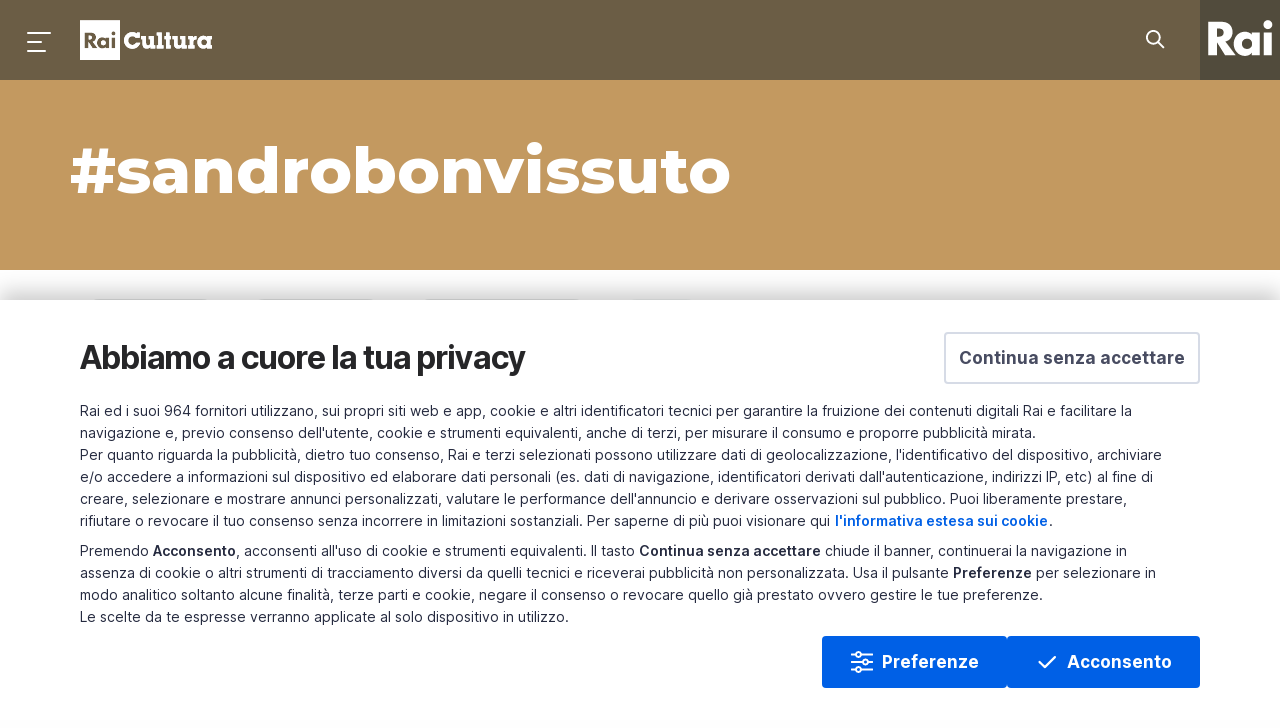

--- FILE ---
content_type: text/html;charset=UTF-8
request_url: https://www.raicultura.it/tags/sandrobonvissuto
body_size: 6827
content:
<!DOCTYPE html> <html lang="it"> <head> <meta content="IE=Edge" http-equiv="X-UA-Compatible"> <meta content="text/html; charset=UTF-8" http-equiv="Content-Type"> <meta content="width=device-width, initial-scale=1.0, user-scalable=no" name="viewport"> <!--- - - - - - - META - - - - - - - - - - - --> <title>#sandrobonvissuto - Archivio Tags - Rai Cultura</title> <meta name="description" content="Pagina archivio tags di Rai Cultura"/> <meta property="dominio" content="raicultura"> <meta property="ambiente" content="raicultura"> <meta property="shareDomain" content="raicultura"> <meta property="data" content=""/> <meta property="uniquename" content="archivio_tags"/> <!-- META DEEPLINK --> <link rel="canonical" href="https://www.raicultura.it/tags/sandrobonvissuto"/> <!-- FACEBOOK --> <meta property="og:site_name" content="Rai Cultura"/> <meta property="fb:app_id" content=""> <meta property="fb:pages" content=""/> <meta property="og:type" content="website"/> <meta property="og:title" content="#sandrobonvissuto - Archivio Tags - Rai Cultura"/> <meta property="og:description" content="Pagina archivio tags di Rai Cultura"/> <meta property="og:url" content="https://www.raicultura.it/tags/sandrobonvissuto"/> <meta property="og:image" content="https://www.raicultura.itnull"/> <!-- FINE FACEBOOK --> <!-- TWITTER --> <meta property="twitter:card" content="summary_large_image"/> <meta property="twitter:site" content="@RaiCultura"/> <meta property="twitter:title" content="#sandrobonvissuto - Archivio Tags - Rai Cultura"/> <meta property="twitter:description" content="Pagina archivio tags di Rai Cultura"/> <meta property="twitter:image" content="https://www.raicultura.itnull"/> <!-- FINE TWITTER --> <meta name="contenuto" content="archivio_tags"> <meta name="pageType" content="archivio_tags"> <meta name="google-site-verification" content="MteRUK5susUkl4IpKIdYnz3MX8iN1nrZzLUG8bINxMI"/> <link rel='stylesheet' type='text/css' href='https://fonts.googleapis.com/css?family=Open+Sans:400,300,600,700,800'/> <link rel="stylesheet" type='text/css' href="https://fonts.googleapis.com/css?family=Montserrat:300,300i,400,400i,500,500i,600,600i,700,700i,800,800i,900,900i"/> <link rel="stylesheet" type="text/css" href="/common/assets/css/xlarge.css"/> <link rel="stylesheet" type="text/css" href="/common/assets/css/normalize.css"/> <link rel="stylesheet" type="text/css" href="/common/assets/css/foundation.min.css"/> <link rel="stylesheet" type="text/css" href="/common/assets/css/rai-kunskap.css"/> <link href="/assets/css/raicultura.css" type="text/css" rel="stylesheet"> <link href="/assets/img/favicon.png" title="Favicon" rel="shortcut icon"> <link href="//imasdk.googleapis.com" rel="preconnect" crossorigin> <link href="//www.googletagmanager.com" rel="preconnect" crossorigin> <!-- Google Tag Manager head --> <script> (function (w, d, s, l, i) { w[l] = w[l] || []; w[l].push({ 'gtm.start': new Date().getTime(), event: 'gtm.js' }); var f = d.getElementsByTagName(s)[0], j = d.createElement(s), dl = l != 'dataLayer' ? '&l=' + l : ''; j.async = true; j.src = 'https://www.googletagmanager.com/gtm.js?id=' + i + dl; f.parentNode.insertBefore(j, f); })(window, document, 'script', 'dataLayer', 'GTM-MCMQWSP'); </script> <!-- End Google Tag Manager head --> <script type="text/javascript" src="/common/assets/js/kunskap/rai-kunskap-core-v.0.1.js"></script> <!-- BDO --> <script async type="text/javascript" id='papyri-create-script' src="/common/assets/js/cookieBanner.js"></script> <!-- end BDO --> </head> <body class="raicultura archivio archivio_tags"> <header id="main-header"> <div class="mask-overlay"></div> <rai-top-bar floating-header> <div slot="header"> <div data-components="menu:main search:topbar" class="main-menu"> <div class="main-menu__container"> <div class="main-menu__holder top-bar grid-x" id="main-menu__holder"> <div class="cell auto main-menu__side-left"> <button aria-label="Premi per aprire il menu" class="main-menu__menu-icon" id="mainMenuBtn"></button><a aria-label="Torna alla Home Page di Rai Cultura" class="main-menu__title" href="/">Homepage</a> </div> <div class="cell shrink"> <span class="main-menu__section show-for-large"></span> </div> <div class="cell auto main-menu__side-right"> <ul class="dropdown menu main-menu__side-right__menu"> <li class="main-menu__search search__field" id="cerca-barra"> <div class="search__field__container"> <form action="/ricerca.html" method="GET" data-search-form="true" class="search__field__form"> <a data-search-icon="true" aria-label="Cerca su Rai Cultura..." href="javascript:void(0)" class="search__field__form__enable"> <div class="search__field__form__enable__icon-wrapper"> <svg xmlns="http://www.w3.org/2000/svg" xmlns:xlink="http://www.w3.org/1999/xlink" viewBox="0 0 24 24" height="24" width="24" class="search__field__form__enable__icon"> <path d="M14.32 12.906l5.387 5.387a1 1 0 0 1-1.414 1.414l-5.387-5.387a8 8 0 1 1 1.414-1.414zM8 14A6 6 0 1 0 8 2a6 6 0 0 0 0 12z"/> </svg> </div> </a><input placeholder="Cerca in Rai Cultura..." id="searchField" name="q" type="text" data-search-input="true" class="search__field__form__input"><a aria-label="Cancella" style="display: none;" href="#" class="search__field__form__cancel"></a><input type="submit" value="invia" class="search__field__form__submit"> <div aria-label="" class="search__field__form__noresults">Nessun risultato per <strong class="search__field__form__noresults_texy"></strong> </div> </form> </div> <div class="search__field__mask"></div> </li> </ul> </div> </div> </div> </div> <nav data-components="menu:site" class="site-menu"> <div class="site-menu__first-level"> <div class="site-menu__container"> <a aria-label="Vai all&#39;homepage" class="site-menu__site-logo" href="/"></a> <ul class="site-menu__list"> <li class="site-menu__list__item site-menu__list__item--subjects"> <a class="site-menu__list__item__link show-for-medium" data-type="anchor" href="#">Area Tematiche</a> <a class="site-menu__list__item__link hide-for-medium" data-type="anchor" href="/">Home Cultura</a> <div class="site-menu__second-level"> <div class="site-menu__second-level__gradient-top"></div> <div class="site-menu__container"> <ul class="site-menu__list"> <li class="site-menu__list__item"> <a class="site-menu__list__item__link" href="/arte" data-section="arte">Arte</a> </li> <li class="site-menu__list__item"> <a class="site-menu__list__item__link" href="/letteratura" data-section="letteratura">Letteratura</a> </li> <li class="site-menu__list__item"> <a class="site-menu__list__item__link" href="/storia" data-section="storia">Storia</a> </li> <li class="site-menu__list__item"> <a class="site-menu__list__item__link" href="/musica" data-section="musica">Musica</a> </li> <li class="site-menu__list__item"> <a class="site-menu__list__item__link" href="/cinema" data-section="cinema">Cinema</a> </li> <li class="site-menu__list__item"> <a class="site-menu__list__item__link" href="/teatro-e-danza" data-section="teatro-e-danza">Teatro e Danza</a> </li> <li class="site-menu__list__item"> <a class="site-menu__list__item__link" href="/filosofia" data-section="filosofia">Filosofia</a> </li> <li class="site-menu__list__item"> <a class="site-menu__list__item__link" href="/scienza" data-section="scienza">Scienza</a> </li> <li class="site-menu__list__item"> <a class="site-menu__list__item__link" href="/orchestrarai" data-section="orchestrarai">Orchestra RAI</a> </li> </ul> </div> <div class="site-menu__second-level__gradient-bottom"></div> </div> </li> <li class="site-menu__list__divider"></li> <li class="site-menu__list__item"> <a class="site-menu__list__item__link" href="https://www.raicultura.it/archivio/accaddeoggi">Accadde oggi</a> </li> <li class="site-menu__list__item"> <a class="site-menu__list__item__link" href="https://www.raicultura.it/archivio/webdoc">Web doc</a> </li> <li class="site-menu__list__item"> <a class="site-menu__list__item__link" href="https://www.raicultura.it/archivio/eventi">Agenda culturale</a> </li> <li class="site-menu__list__item"> <a class="site-menu__list__item__link" href="https://www.raicultura.it/archivio/speciali">Speciali</a> </li> <li class="site-menu__list__item"> <a class="site-menu__list__item__link" href="https://www.raicultura.it/archivio/foto">Foto Gallery</a> </li> </ul> <ul class="site-menu__list site-menu__list--bottom"> <li class="site-menu__list__item"> <a class="site-menu__list__item__link" href="https://www.rai.it/account/FAQ-PIATTAFORME-RAI-4ccd0626-7e8d-4966-8ba4-acce077f68f1.html">Domande frequenti</a> </li> <li class="site-menu__list__item"> <a class="site-menu__list__item__link" href="mailto:supportoraicultura@rai.it">Scrivici</a> </li> <li class="site-menu__list__item"> <a class="site-menu__list__item__link" href="https://www.rai.it/privacy/PrivacyPolicyRegistration.html">Privacy policy</a> </li> <li class="site-menu__list__item"> <ul class="site-menu__list__social"> <li class="site-menu__list__social__item"> <a href="https://www.facebook.com/raicultura.it/" aria-label="Seguici su Facebook" class="social-link" target="_blank"> <svg class="social-link__icon" xmlns="http://www.w3.org/2000/svg" width="24" height="24" viewBox="0 0 24 24"> <g fill-rule="evenodd"> <g> <g> <path d="M12 2c5.523 0 10 4.487 10 10.022 0 5.216-3.977 9.502-9.058 9.978v-7.48h2.901l.079-2.736h-2.98V9.81c0-.76.156-1.216 1.176-1.216h1.804L16 6.085s-.863-.076-1.96-.076c-2.824 0-4 1.672-4 3.496v2.28H8v2.735h2.04l-.001 7.331C5.455 20.938 2 16.884 2 12.021 2 6.488 6.477 2 12 2z" transform="translate(-40 -392) translate(40 392)"></path> </g> </g> </g> </svg> </a> </li> <li class="site-menu__list__social__item"> <a href=" https://twitter.com/raicultura" aria-label="Seguici su Twitter" class="social-link" target="_blank"> <svg class="social-link__icon" version="1.1" xmlns="http://www.w3.org/2000/svg" width="24" height="24" viewBox="0 0 512 512"> <g id="icomoon-ignore"></g> <path d="M281.614 235.516l100.144-113.995h-23.722l-86.99 98.96-69.428-98.96h-80.097l105.010 149.659-105.010 119.526h23.722l91.805-104.525 73.337 104.525h80.096zM153.804 139.038h36.444l167.767 235.008h-36.452z"></path> </svg> </a> </li> <li class="site-menu__list__social__item"> <a href=" https://www.instagram.com/raicultura/" aria-label="Seguici su Instagram" class="social-link" target="_blank"> <svg class="social-link__icon" xmlns="http://www.w3.org/2000/svg" width="24" height="24" viewBox="0 0 24 24"> <g fill-rule="evenodd"> <g> <g> <path d="M15.787 3H8.213C5.362 3 3 5.307 3 8.191v7.618C3 18.693 5.28 21 8.213 21h7.574C18.638 21 21 18.693 21 15.809V8.19C20.919 5.307 18.638 3 15.787 3zm-.131 16.048H8.35c-1.836 0-3.353-1.517-3.353-3.353v-7.35c0-1.836 1.517-3.353 3.353-3.353h7.226c1.836 0 3.433 1.517 3.433 3.354v7.349c0 1.836-1.517 3.353-3.353 3.353zM12 7.5c-2.526 0-4.5 1.974-4.5 4.5 0 2.447 2.053 4.5 4.5 4.5 2.526 0 4.5-1.974 4.5-4.5S14.526 7.5 12 7.5zm0 1.75c1.486 0 2.75 1.19 2.75 2.75s-1.264 2.75-2.75 2.75S9.25 13.56 9.25 12c0-1.486 1.264-2.75 2.75-2.75zm4.765-3.155c.57 0 1.059.489 1.059 1.059s-.49 1.059-1.06 1.059c-.57 0-1.058-.489-1.058-1.06 0-.57.489-1.058 1.059-1.058z" transform="translate(-84 -392) translate(84 392)"></path> </g> </g> </g> </svg> </a> </li> <li class="site-menu__list__social__item"> <a href="https://t.me/raicultura" aria-label="Seguici su Telegram" class="social-link" target="_blank"> <svg class="social-link__icon" xmlns="http://www.w3.org/2000/svg" width="24" height="24" viewBox="0 0 24 24"> <g fill-rule="evenodd"> <g> <g> <path d="M19.116 4.108c.993-.418 2.05.438 1.862 1.508l-2.45 13.924c-.223 1.266-1.666 1.876-2.715 1.147l-5.798-4.027c-.706-.49-.781-1.515-.155-2.105l6.074-5.728c.239-.225-.053-.604-.328-.426L7.23 13.823c-.965.624-2.163.76-3.241.37l-2.34-.85c-.842-.306-.872-1.5-.046-1.848l17.513-7.387z" transform="translate(-128 -392) translate(128 392)"></path> </g> </g> </g> </svg> </a> </li> </ul> </li> </ul> </div> </div> <div data-uniquename="arte" class="site-menu__section site-menu__section--arte"> <div class="site-menu__container"> <div class="site-menu__section__title">Arte</div> <ul class="site-menu__list"> <li class="site-menu__list__item"> <a class="site-menu__list__item__link" href="https://www.raicultura.it/archivio/arte/ritratti">Ritratti</a> </li> <li class="site-menu__list__item"> <a class="site-menu__list__item__link" href="https://www.raicultura.it/archivio/arte/classici">Classici</a> </li> <li class="site-menu__list__item"> <a class="site-menu__list__item__link" href="https://www.raicultura.it/archivio/arte/caleidoscopio">Caleidoscopio</a> </li> <li class="site-menu__list__item"> <a class="site-menu__list__item__link" href="https://www.raicultura.it/archivio/arte/nuovetecnologie">Nuove tecnologie</a> </li> <li class="site-menu__list__item"> <a class="site-menu__list__item__link" href=" https://www.raicultura.it/archivio/arte/luoghi">Luoghi</a> </li> <li class="site-menu__list__item"> <a class="site-menu__list__item__link" href="https://www.raicultura.it/archivio/arte/mostrestoriche">Mostre storiche</a> </li> <li class="site-menu__list__divider"></li> <li class="site-menu__list__item"> <a class="site-menu__list__item__link" href="https://www.raicultura.it/archivio/arte/speciali">Speciali</a> </li> <li class="site-menu__list__item"> <a class="site-menu__list__item__link" href="https://www.raicultura.it/archivio/arte/eventi">Agenda culturale</a> </li> </ul> </div> </div> <div data-uniquename="letteratura" class="site-menu__section site-menu__section--letteratura"> <div class="site-menu__container"> <div class="site-menu__section__title">Letteratura</div> <ul class="site-menu__list"> <li class="site-menu__list__item"> <a class="site-menu__list__item__link" href="https://www.raicultura.it/archivio/letteratura/classici">Classici</a> </li> <li class="site-menu__list__item"> <a class="site-menu__list__item__link" href="https://www.raicultura.it/archivio/letteratura/narrativa">Narrativa</a> </li> <li class="site-menu__list__item"> <a class="site-menu__list__item__link" href="https://www.raicultura.it/archivio/letteratura/poesia">Poesia</a> </li> <li class="site-menu__list__item"> <a class="site-menu__list__item__link" href="https://www.raicultura.it/archivio/letteratura/approfondimenti">Approfondimenti</a> </li> <li class="site-menu__list__item"> <a class="site-menu__list__item__link" href="https://www.raicultura.it/archivio/letteratura/ragazzi">Ragazzi</a> </li> <li class="site-menu__list__divider"></li> <li class="site-menu__list__item"> <a class="site-menu__list__item__link" href="https://www.raicultura.it/archivio/letteratura/speciali">Speciali</a> </li> </ul> </div> </div> <div data-uniquename="storia" class="site-menu__section site-menu__section--storia"> <div class="site-menu__container"> <div class="site-menu__section__title">Storia</div> <ul class="site-menu__list"> <li class="site-menu__list__item"> <a class="site-menu__list__item__link" href="https://www.raicultura.it/archivio/storia/antica">Antica</a> </li> <li class="site-menu__list__item"> <a class="site-menu__list__item__link" href="https://www.raicultura.it/archivio/storia/medievale">Medievale</a> </li> <li class="site-menu__list__item"> <a class="site-menu__list__item__link" href="https://www.raicultura.it/archivio/storia/moderna">Moderna</a> </li> <li class="site-menu__list__item"> <a class="site-menu__list__item__link" href="https://www.raicultura.it/archivio/storia/contemporanea">Contemporanea</a> </li> <li class="site-menu__list__item"> <a class="site-menu__list__item__link" href="https://www.raicultura.it/archivio/storia/personaggi">Personaggi</a> </li> <li class="site-menu__list__item"> <a class="site-menu__list__item__link" href="https://www.raicultura.it/archivio/storia/conflitti">Conflitti</a> </li> <li class="site-menu__list__item"> <a class="site-menu__list__item__link" href="https://www.raicultura.it/archivio/storia/societa">Società</a> </li> <li class="site-menu__list__item"> <a class="site-menu__list__item__link" href="https://www.raicultura.it/archivio/storia/legalita">Legalità</a> </li> <li class="site-menu__list__divider"></li> <li class="site-menu__list__item"> <a class="site-menu__list__item__link" href="https://www.raicultura.it/archivio/storia/accaddeoggi">Accadde oggi</a> </li> <li class="site-menu__list__item"> <a class="site-menu__list__item__link" href="https://www.raicultura.it/archivio/storia/speciali">Speciali</a> </li> </ul> </div> </div> <div data-uniquename="musica" class="site-menu__section site-menu__section--musica"> <div class="site-menu__container"> <div class="site-menu__section__title">Musica</div> <ul class="site-menu__list"> <li class="site-menu__list__item"> <a class="site-menu__list__item__link" href="https://www.raicultura.it/archivio/musica/sinfonica">Sinfonica</a> </li> <li class="site-menu__list__item"> <a class="site-menu__list__item__link" href="https://www.raicultura.it/archivio/musica/opera">Opera</a> </li> <li class="site-menu__list__item"> <a class="site-menu__list__item__link" href="https://www.raicultura.it/archivio/musica/contemporanea">Contemporanea</a> </li> <li class="site-menu__list__item"> <a class="site-menu__list__item__link" href="https://www.raicultura.it/archivio/musica/musicicons">Music Icons</a> </li> <li class="site-menu__list__divider"></li> <li class="site-menu__list__item"> <a class="site-menu__list__item__link" href="https://www.raicultura.it/archivio/musica/speciali">Speciali</a> </li> </ul> </div> </div> <div data-uniquename="cinema" class="site-menu__section site-menu__section--cinema"> <div class="site-menu__container"> <div class="site-menu__section__title">Cinema</div> <ul class="site-menu__list"> <li class="site-menu__list__item"> <a class="site-menu__list__item__link" href="https://www.raicultura.it/archivio/cinema/ritratti">Ritratti</a> </li> <li class="site-menu__list__item"> <a class="site-menu__list__item__link" href="https://www.raicultura.it/archivio/cinema/storico">Storico</a> </li> <li class="site-menu__list__item"> <a class="site-menu__list__item__link" href="https://www.raicultura.it/archivio/cinema/dautore">D&#x27;autore</a> </li> <li class="site-menu__list__divider"></li> <li class="site-menu__list__item"> <a class="site-menu__list__item__link" href="https://www.raicultura.it/archivio/cinema/speciali">Speciali</a> </li> </ul> </div> </div> <div data-uniquename="teatro-e-danza" class="site-menu__section site-menu__section--teatro-e-danza"> <div class="site-menu__container"> <div class="site-menu__section__title">Teatro e Danza</div> <ul class="site-menu__list"> <li class="site-menu__list__item"> <a class="site-menu__list__item__link" href="https://www.raicultura.it/archivio/teatro-e-danza/teatroclassico">Teatro classico</a> </li> <li class="site-menu__list__item"> <a class="site-menu__list__item__link" href="https://www.raicultura.it/archivio/teatro-e-danza/teatrocontemporaneo">Teatro contemporaneo</a> </li> <li class="site-menu__list__item"> <a class="site-menu__list__item__link" href="https://www.raicultura.it/archivio/teatro-e-danza/danza">Danza</a> </li> <li class="site-menu__list__item"> <a class="site-menu__list__item__link" href="https://www.raicultura.it/archivio/teatro-e-danza/ritratti">Ritratti</a> </li> <li class="site-menu__list__divider"></li> <li class="site-menu__list__item"> <a class="site-menu__list__item__link" href="https://www.raicultura.it/archivio/teatro-e-danza/speciali">Speciali</a> </li> <li class="site-menu__list__item"> <a class="site-menu__list__item__link" href="https://www.raicultura.it/archivio/teatro-e-danza/eventi">Agenda culturale</a> </li> </ul> </div> </div> <div data-uniquename="filosofia" class="site-menu__section site-menu__section--filosofia"> <div class="site-menu__container"> <div class="site-menu__section__title">Filosofia</div> <ul class="site-menu__list"> <li class="site-menu__list__item"> <a class="site-menu__list__item__link" href="https://www.raicultura.it/archivio/filosofia/scienzesociali">Scienze sociali</a> </li> <li class="site-menu__list__item"> <a class="site-menu__list__item__link" href="https://www.raicultura.it/archivio/filosofia/storiadellafilosofia">Storia della filosofia</a> </li> <li class="site-menu__list__item"> <a class="site-menu__list__item__link" href="https://www.raicultura.it/archivio/filosofia/filosofiadellascienza">Filosofia della scienza</a> </li> <li class="site-menu__list__item"> <a class="site-menu__list__item__link" href="https://www.raicultura.it/archivio/filosofia/estetica">Estetica</a> </li> <li class="site-menu__list__item"> <a class="site-menu__list__item__link" href="https://www.raicultura.it/archivio/filosofia/psicologia">Psicologia</a> </li> <li class="site-menu__list__item"> <a class="site-menu__list__item__link" href="https://www.raicultura.it/archivio/filosofia/argomenti">Argomenti</a> </li> <li class="site-menu__list__divider"></li> <li class="site-menu__list__item"> <a class="site-menu__list__item__link" href="https://www.raicultura.it/archivio/filosofia/speciali">Speciali</a> </li> </ul> </div> </div> <div data-uniquename="scienza" class="site-menu__section site-menu__section--scienza"> <div class="site-menu__container"> <div class="site-menu__section__title">Scienza</div> <ul class="site-menu__list"> <li class="site-menu__list__item"> <a class="site-menu__list__item__link" href="https://www.raicultura.it/archivio/scienza/astronomia">Astronomia</a> </li> <li class="site-menu__list__item"> <a class="site-menu__list__item__link" href="https://www.raicultura.it/archivio/scienza/biologia">Biologia</a> </li> <li class="site-menu__list__item"> <a class="site-menu__list__item__link" href="https://www.raicultura.it/archivio/scienza/chimica">Chimica</a> </li> <li class="site-menu__list__item"> <a class="site-menu__list__item__link" href="https://www.raicultura.it/archivio/scienza/ecologiaeambiente">Ecologia e ambiente</a> </li> <li class="site-menu__list__item"> <a class="site-menu__list__item__link" href="https://www.raicultura.it/archivio/scienza/fisica">Fisica</a> </li> <li class="site-menu__list__item"> <a class="site-menu__list__item__link" href="https://www.raicultura.it/archivio/scienza/matematica">Matematica</a> </li> <li class="site-menu__list__item"> <a class="site-menu__list__item__link" href="https://www.raicultura.it/archivio/scienza/dellalimentazione">Scienza dell&#x27;alimentazione</a> </li> <li class="site-menu__list__item"> <a class="site-menu__list__item__link" href="https://www.raicultura.it/archivio/scienza/scienzenaturali">Scienze naturali</a> </li> <li class="site-menu__list__item"> <a class="site-menu__list__item__link" href="https://www.raicultura.it/archivio/scienza/dellaterra">Scienza della Terra</a> </li> <li class="site-menu__list__item"> <a class="site-menu__list__item__link" href="https://www.raicultura.it/archivio/scienza/tecnologia">Tecnologia</a> </li> </ul> </div> </div> <div data-uniquename="orchestrarai" class="site-menu__section site-menu__section--orchestrarai"> <div class="site-menu__container"> <div class="site-menu__section__title">Orchestra RAI</div> <ul class="site-menu__list"> <li class="site-menu__list__item"> <a class="site-menu__list__item__link" href="https://www.raicultura.it/archivio/orchestrarai/concerti">Concerti</a> </li> <li class="site-menu__list__item"> <a class="site-menu__list__item__link" href="https://www.raicultura.it/archivio/orchestrarai/eventi">Calendario</a> </li> <li class="site-menu__list__item"> <a class="site-menu__list__item__link" href="https://www.raicultura.it/archivio/orchestrarai/biglietteria">Biglietteria</a> </li> <li class="site-menu__list__item"> <a class="site-menu__list__item__link" href="https://www.raicultura.it/speciali/orchestrarai">Orchestra</a> </li> <li class="site-menu__list__divider"></li> <li class="site-menu__list__item"> <a class="site-menu__list__item__link" href="https://www.raicultura.it/archivio/orchestrarai/speciali">Speciali</a> </li> </ul> </div> </div> </nav> </div> </rai-top-bar> <!--DYNAMIC TAB BAR MENU--> <div data-components="menu:tab-bar" class="tab-bar"> <nav class="tab-bar__menu show-for-small-only"> <div class="tab-bar__container navbar"> <ul class="tab-bar__list grid-x small-up-4"> <li data-active="false" data-tab="home" class="tab-bar__list__item tab-bar__list__item--home cell"> <a href="#" class="tab-bar__list__item__link"><span class="tab-bar__list__item__title">Home</span></a> </li> <li data-active="false" data-tab="tematiche" class="tab-bar__list__item tab-bar__list__item--tematiche cell"> <a href="#" class="tab-bar__list__item__link"><span class="tab-bar__list__item__title">Tematiche</span></a> </li> <li data-active="false" data-tab="cerca" class="tab-bar__list__item tab-bar__list__item--cerca cell"> <a href="#" class="tab-bar__list__item__link"><span class="tab-bar__list__item__title">Cerca</span></a> </li> <li data-active="false" data-tab="menu" class="tab-bar__list__item tab-bar__list__item--menu cell"> <a href="#" class="tab-bar__list__item__link"><span class="tab-bar__list__item__title">Menu</span></a> </li> </ul> </div> </nav> <div class="tab-bar__tabs show-for-small-only "> <div data-content="home" class="tab-bar__tabs__tab"> <div class="site-menu__container"> <div class="site-menu__section__title">Home</div> <ul class="site-menu__list"></ul> </div> </div> <div data-content="tematiche" class="tab-bar__tabs__tab"> <!--DYNAMIC SUBJECTS--> <div class="site-menu__second-level__gradient-top"></div> <div class="site-menu__container"> <a aria-label="Vai all&#39;homepage" class="site-menu__site-logo" href="/"></a> <ul class="site-menu__list"> <li class="site-menu__list__item"> <a class="site-menu__list__item__link" href="/arte" data-section="arte">Arte</a> </li> <li class="site-menu__list__item"> <a class="site-menu__list__item__link" href="/letteratura" data-section="letteratura">Letteratura</a> </li> <li class="site-menu__list__item"> <a class="site-menu__list__item__link" href="/storia" data-section="storia">Storia</a> </li> <li class="site-menu__list__item"> <a class="site-menu__list__item__link" href="/musica" data-section="musica">Musica</a> </li> <li class="site-menu__list__item"> <a class="site-menu__list__item__link" href="/cinema" data-section="cinema">Cinema</a> </li> <li class="site-menu__list__item"> <a class="site-menu__list__item__link" href="/teatro-e-danza" data-section="teatro-e-danza">Teatro e Danza</a> </li> <li class="site-menu__list__item"> <a class="site-menu__list__item__link" href="/filosofia" data-section="filosofia">Filosofia</a> </li> <li class="site-menu__list__item"> <a class="site-menu__list__item__link" href="/scienza" data-section="scienza">Scienza</a> </li> <li class="site-menu__list__item"> <a class="site-menu__list__item__link" href="/orchestrarai" data-section="orchestrarai">Orchestra RAI</a> </li> </ul> </div> <div class="site-menu__second-level__gradient-bottom"></div> </div> <div data-content="cerca" class="tab-bar__tabs__tab"> <div class="site-menu__container"> <a aria-label="Vai all&#39;homepage" class="site-menu__site-logo" href="/"></a> <ul class="site-menu__list"> <li class="site-menu__list__item__search"> <form action="/ricerca.html" method="GET" data-search-form="true" class="search__field__form"> <a data-search-icon="true" aria-label="Cerca..." href="javascript:void(0)" class="search__field__form__enable"> <div class="search__field__form__enable__icon-wrapper"> <svg xmlns="http://www.w3.org/2000/svg" xmlns:xlink="http://www.w3.org/1999/xlink" viewBox="0 0 24 24" height="24" width="24" class="search__field__form__enable__icon"> <path d="M14.32 12.906l5.387 5.387a1 1 0 0 1-1.414 1.414l-5.387-5.387a8 8 0 1 1 1.414-1.414zM8 14A6 6 0 1 0 8 2a6 6 0 0 0 0 12z"/> </svg> </div> </a><input placeholder="Cerca..." id="searchFieldMobile" name="q" type="text" data-search-input="true" class="search__field__form__input"><a aria-label="Cancella" style="display: none;" href="#" class="search__field__form__cancel"></a><input type="submit" value="invia" class="search__field__form__submit"> <div aria-label="" class="search__field__form__noresults">Nessun risultato per <strong class="search__field__form__noresults_texy"></strong> </div> </form> </li> </ul> </div> </div> <div data-content="menu" class="tab-bar__tabs__tab"> <div class="site-menu__container"> <a aria-label="Vai all&#39;homepage" class="site-menu__site-logo" href="/"></a> <ul class="site-menu__list"> <li class="site-menu__list__item"> </li> <li class="site-menu__list__divider"></li> <li class="site-menu__list__item"> <a class="site-menu__list__item__link" href="https://www.raicultura.it/archivio/accaddeoggi">Accadde oggi</a> </li> <li class="site-menu__list__item"> <a class="site-menu__list__item__link" href="https://www.raicultura.it/archivio/webdoc">Web doc</a> </li> <li class="site-menu__list__item"> <a class="site-menu__list__item__link" href="https://www.raicultura.it/archivio/eventi">Agenda culturale</a> </li> <li class="site-menu__list__item"> <a class="site-menu__list__item__link" href="https://www.raicultura.it/archivio/speciali">Speciali</a> </li> <li class="site-menu__list__item"> <a class="site-menu__list__item__link" href="https://www.raicultura.it/archivio/foto">Foto Gallery</a> </li> </ul> <ul class="site-menu__list site-menu__list--bottom"> <li class="site-menu__list__item"> <a class="site-menu__list__item__link" href="https://www.rai.it/account/FAQ-PIATTAFORME-RAI-4ccd0626-7e8d-4966-8ba4-acce077f68f1.html">Domande frequenti</a> </li> <li class="site-menu__list__item"> <a class="site-menu__list__item__link" href="mailto:supportoraicultura@rai.it">Scrivici</a> </li> <li class="site-menu__list__item"> <a class="site-menu__list__item__link" href="https://www.rai.it/privacy/PrivacyPolicyRegistration.html">Privacy policy</a> </li> <li class="site-menu__list__item"> <ul class="site-menu__list__social"> <li class="site-menu__list__social__item"> <a href="#" aria-label="Seguici su Facebook" class="social-link"> <svg class="social-link__icon" xmlns="http://www.w3.org/2000/svg" width="24" height="24" viewBox="0 0 24 24"> <g fill-rule="evenodd"> <g> <g> <path d="M12 2c5.523 0 10 4.487 10 10.022 0 5.216-3.977 9.502-9.058 9.978v-7.48h2.901l.079-2.736h-2.98V9.81c0-.76.156-1.216 1.176-1.216h1.804L16 6.085s-.863-.076-1.96-.076c-2.824 0-4 1.672-4 3.496v2.28H8v2.735h2.04l-.001 7.331C5.455 20.938 2 16.884 2 12.021 2 6.488 6.477 2 12 2z" transform="translate(-40 -392) translate(40 392)"/> </g> </g> </g> </svg> </a> </li> <li class="site-menu__list__social__item"> <a href="#" aria-label="Seguici su Twitter" class="social-link"> <svg class="social-link__icon" version="1.1" xmlns="http://www.w3.org/2000/svg" width="24" height="24" viewBox="0 0 512 512"> <g id="icomoon-ignore"></g> <path d="M281.614 235.516l100.144-113.995h-23.722l-86.99 98.96-69.428-98.96h-80.097l105.010 149.659-105.010 119.526h23.722l91.805-104.525 73.337 104.525h80.096zM153.804 139.038h36.444l167.767 235.008h-36.452z"></path> </svg> </a> </li> <li class="site-menu__list__social__item"> <a href="#" aria-label="Seguici su Instagram" class="social-link"> <svg class="social-link__icon" xmlns="http://www.w3.org/2000/svg" width="24" height="24" viewBox="0 0 24 24"> <g fill-rule="evenodd"> <g> <g> <path d="M15.787 3H8.213C5.362 3 3 5.307 3 8.191v7.618C3 18.693 5.28 21 8.213 21h7.574C18.638 21 21 18.693 21 15.809V8.19C20.919 5.307 18.638 3 15.787 3zm-.131 16.048H8.35c-1.836 0-3.353-1.517-3.353-3.353v-7.35c0-1.836 1.517-3.353 3.353-3.353h7.226c1.836 0 3.433 1.517 3.433 3.354v7.349c0 1.836-1.517 3.353-3.353 3.353zM12 7.5c-2.526 0-4.5 1.974-4.5 4.5 0 2.447 2.053 4.5 4.5 4.5 2.526 0 4.5-1.974 4.5-4.5S14.526 7.5 12 7.5zm0 1.75c1.486 0 2.75 1.19 2.75 2.75s-1.264 2.75-2.75 2.75S9.25 13.56 9.25 12c0-1.486 1.264-2.75 2.75-2.75zm4.765-3.155c.57 0 1.059.489 1.059 1.059s-.49 1.059-1.06 1.059c-.57 0-1.058-.489-1.058-1.06 0-.57.489-1.058 1.059-1.058z" transform="translate(-84 -392) translate(84 392)"/> </g> </g> </g> </svg> </a> </li> <li class="site-menu__list__social__item"> <a href="#" aria-label="Seguici su Telegram" class="social-link"> <svg class="social-link__icon" xmlns="http://www.w3.org/2000/svg" width="24" height="24" viewBox="0 0 24 24"> <g fill-rule="evenodd"> <g> <g> <path d="M19.116 4.108c.993-.418 2.05.438 1.862 1.508l-2.45 13.924c-.223 1.266-1.666 1.876-2.715 1.147l-5.798-4.027c-.706-.49-.781-1.515-.155-2.105l6.074-5.728c.239-.225-.053-.604-.328-.426L7.23 13.823c-.965.624-2.163.76-3.241.37l-2.34-.85c-.842-.306-.872-1.5-.046-1.848l17.513-7.387z" transform="translate(-128 -392) translate(128 392)"/> </g> </g> </g> </svg> </a> </li> </ul> </li> </ul> </div> </div> <div data-content="arte" class="tab-bar__tabs__tab tab-bar__tabs__tab--section"> <div class="site-menu__container"> <div class="site-menu__section__title">Arte</div> <ul class="site-menu__list"> <li class="site-menu__list__item"> <a class="site-menu__list__item__link" href="https://www.raicultura.it/archivio/arte/ritratti">Ritratti</a> </li> <li class="site-menu__list__item"> <a class="site-menu__list__item__link" href="https://www.raicultura.it/archivio/arte/classici">Classici</a> </li> <li class="site-menu__list__item"> <a class="site-menu__list__item__link" href="https://www.raicultura.it/archivio/arte/caleidoscopio">Caleidoscopio</a> </li> <li class="site-menu__list__item"> <a class="site-menu__list__item__link" href="https://www.raicultura.it/archivio/arte/nuovetecnologie">Nuove tecnologie</a> </li> <li class="site-menu__list__item"> <a class="site-menu__list__item__link" href=" https://www.raicultura.it/archivio/arte/luoghi">Luoghi</a> </li> <li class="site-menu__list__item"> <a class="site-menu__list__item__link" href="https://www.raicultura.it/archivio/arte/mostrestoriche">Mostre storiche</a> </li> <li class="site-menu__list__item"> <a class="site-menu__list__item__link" href=""></a> </li> <li class="site-menu__list__item"> <a class="site-menu__list__item__link" href="https://www.raicultura.it/archivio/arte/speciali">Speciali</a> </li> <li class="site-menu__list__item"> <a class="site-menu__list__item__link" href="https://www.raicultura.it/archivio/arte/eventi">Agenda culturale</a> </li> </ul> </div> </div> <div data-content="letteratura" class="tab-bar__tabs__tab tab-bar__tabs__tab--section"> <div class="site-menu__container"> <div class="site-menu__section__title">Letteratura</div> <ul class="site-menu__list"> <li class="site-menu__list__item"> <a class="site-menu__list__item__link" href="https://www.raicultura.it/archivio/letteratura/classici">Classici</a> </li> <li class="site-menu__list__item"> <a class="site-menu__list__item__link" href="https://www.raicultura.it/archivio/letteratura/narrativa">Narrativa</a> </li> <li class="site-menu__list__item"> <a class="site-menu__list__item__link" href="https://www.raicultura.it/archivio/letteratura/poesia">Poesia</a> </li> <li class="site-menu__list__item"> <a class="site-menu__list__item__link" href="https://www.raicultura.it/archivio/letteratura/approfondimenti">Approfondimenti</a> </li> <li class="site-menu__list__item"> <a class="site-menu__list__item__link" href="https://www.raicultura.it/archivio/letteratura/ragazzi">Ragazzi</a> </li> <li class="site-menu__list__item"> <a class="site-menu__list__item__link" href=""></a> </li> <li class="site-menu__list__item"> <a class="site-menu__list__item__link" href="https://www.raicultura.it/archivio/letteratura/speciali">Speciali</a> </li> </ul> </div> </div> <div data-content="storia" class="tab-bar__tabs__tab tab-bar__tabs__tab--section"> <div class="site-menu__container"> <div class="site-menu__section__title">Storia</div> <ul class="site-menu__list"> <li class="site-menu__list__item"> <a class="site-menu__list__item__link" href="https://www.raicultura.it/archivio/storia/antica">Antica</a> </li> <li class="site-menu__list__item"> <a class="site-menu__list__item__link" href="https://www.raicultura.it/archivio/storia/medievale">Medievale</a> </li> <li class="site-menu__list__item"> <a class="site-menu__list__item__link" href="https://www.raicultura.it/archivio/storia/moderna">Moderna</a> </li> <li class="site-menu__list__item"> <a class="site-menu__list__item__link" href="https://www.raicultura.it/archivio/storia/contemporanea">Contemporanea</a> </li> <li class="site-menu__list__item"> <a class="site-menu__list__item__link" href="https://www.raicultura.it/archivio/storia/personaggi">Personaggi</a> </li> <li class="site-menu__list__item"> <a class="site-menu__list__item__link" href="https://www.raicultura.it/archivio/storia/conflitti">Conflitti</a> </li> <li class="site-menu__list__item"> <a class="site-menu__list__item__link" href="https://www.raicultura.it/archivio/storia/societa">Società</a> </li> <li class="site-menu__list__item"> <a class="site-menu__list__item__link" href="https://www.raicultura.it/archivio/storia/legalita">Legalità</a> </li> <li class="site-menu__list__item"> <a class="site-menu__list__item__link" href=""></a> </li> <li class="site-menu__list__item"> <a class="site-menu__list__item__link" href="https://www.raicultura.it/archivio/storia/accaddeoggi">Accadde oggi</a> </li> <li class="site-menu__list__item"> <a class="site-menu__list__item__link" href="https://www.raicultura.it/archivio/storia/speciali">Speciali</a> </li> </ul> </div> </div> <div data-content="musica" class="tab-bar__tabs__tab tab-bar__tabs__tab--section"> <div class="site-menu__container"> <div class="site-menu__section__title">Musica</div> <ul class="site-menu__list"> <li class="site-menu__list__item"> <a class="site-menu__list__item__link" href="https://www.raicultura.it/archivio/musica/sinfonica">Sinfonica</a> </li> <li class="site-menu__list__item"> <a class="site-menu__list__item__link" href="https://www.raicultura.it/archivio/musica/opera">Opera</a> </li> <li class="site-menu__list__item"> <a class="site-menu__list__item__link" href="https://www.raicultura.it/archivio/musica/contemporanea">Contemporanea</a> </li> <li class="site-menu__list__item"> <a class="site-menu__list__item__link" href="https://www.raicultura.it/archivio/musica/musicicons">Music Icons</a> </li> <li class="site-menu__list__item"> <a class="site-menu__list__item__link" href=""></a> </li> <li class="site-menu__list__item"> <a class="site-menu__list__item__link" href="https://www.raicultura.it/archivio/musica/speciali">Speciali</a> </li> </ul> </div> </div> <div data-content="cinema" class="tab-bar__tabs__tab tab-bar__tabs__tab--section"> <div class="site-menu__container"> <div class="site-menu__section__title">Cinema</div> <ul class="site-menu__list"> <li class="site-menu__list__item"> <a class="site-menu__list__item__link" href="https://www.raicultura.it/archivio/cinema/ritratti">Ritratti</a> </li> <li class="site-menu__list__item"> <a class="site-menu__list__item__link" href="https://www.raicultura.it/archivio/cinema/storico">Storico</a> </li> <li class="site-menu__list__item"> <a class="site-menu__list__item__link" href="https://www.raicultura.it/archivio/cinema/dautore">D&#x27;autore</a> </li> <li class="site-menu__list__item"> <a class="site-menu__list__item__link" href=""></a> </li> <li class="site-menu__list__item"> <a class="site-menu__list__item__link" href="https://www.raicultura.it/archivio/cinema/speciali">Speciali</a> </li> </ul> </div> </div> <div data-content="teatro-e-danza" class="tab-bar__tabs__tab tab-bar__tabs__tab--section"> <div class="site-menu__container"> <div class="site-menu__section__title">Teatro e Danza</div> <ul class="site-menu__list"> <li class="site-menu__list__item"> <a class="site-menu__list__item__link" href="https://www.raicultura.it/archivio/teatro-e-danza/teatroclassico">Teatro classico</a> </li> <li class="site-menu__list__item"> <a class="site-menu__list__item__link" href="https://www.raicultura.it/archivio/teatro-e-danza/teatrocontemporaneo">Teatro contemporaneo</a> </li> <li class="site-menu__list__item"> <a class="site-menu__list__item__link" href="https://www.raicultura.it/archivio/teatro-e-danza/danza">Danza</a> </li> <li class="site-menu__list__item"> <a class="site-menu__list__item__link" href="https://www.raicultura.it/archivio/teatro-e-danza/ritratti">Ritratti</a> </li> <li class="site-menu__list__item"> <a class="site-menu__list__item__link" href=""></a> </li> <li class="site-menu__list__item"> <a class="site-menu__list__item__link" href="https://www.raicultura.it/archivio/teatro-e-danza/speciali">Speciali</a> </li> <li class="site-menu__list__item"> <a class="site-menu__list__item__link" href="https://www.raicultura.it/archivio/teatro-e-danza/eventi">Agenda culturale</a> </li> </ul> </div> </div> <div data-content="filosofia" class="tab-bar__tabs__tab tab-bar__tabs__tab--section"> <div class="site-menu__container"> <div class="site-menu__section__title">Filosofia</div> <ul class="site-menu__list"> <li class="site-menu__list__item"> <a class="site-menu__list__item__link" href="https://www.raicultura.it/archivio/filosofia/scienzesociali">Scienze sociali</a> </li> <li class="site-menu__list__item"> <a class="site-menu__list__item__link" href="https://www.raicultura.it/archivio/filosofia/storiadellafilosofia">Storia della filosofia</a> </li> <li class="site-menu__list__item"> <a class="site-menu__list__item__link" href="https://www.raicultura.it/archivio/filosofia/filosofiadellascienza">Filosofia della scienza</a> </li> <li class="site-menu__list__item"> <a class="site-menu__list__item__link" href="https://www.raicultura.it/archivio/filosofia/estetica">Estetica</a> </li> <li class="site-menu__list__item"> <a class="site-menu__list__item__link" href="https://www.raicultura.it/archivio/filosofia/psicologia">Psicologia</a> </li> <li class="site-menu__list__item"> <a class="site-menu__list__item__link" href="https://www.raicultura.it/archivio/filosofia/argomenti">Argomenti</a> </li> <li class="site-menu__list__item"> <a class="site-menu__list__item__link" href=""></a> </li> <li class="site-menu__list__item"> <a class="site-menu__list__item__link" href="https://www.raicultura.it/archivio/filosofia/speciali">Speciali</a> </li> </ul> </div> </div> <div data-content="scienza" class="tab-bar__tabs__tab tab-bar__tabs__tab--section"> <div class="site-menu__container"> <div class="site-menu__section__title">Scienza</div> <ul class="site-menu__list"> <li class="site-menu__list__item"> <a class="site-menu__list__item__link" href="https://www.raicultura.it/archivio/scienza/astronomia">Astronomia</a> </li> <li class="site-menu__list__item"> <a class="site-menu__list__item__link" href="https://www.raicultura.it/archivio/scienza/biologia">Biologia</a> </li> <li class="site-menu__list__item"> <a class="site-menu__list__item__link" href="https://www.raicultura.it/archivio/scienza/chimica">Chimica</a> </li> <li class="site-menu__list__item"> <a class="site-menu__list__item__link" href="https://www.raicultura.it/archivio/scienza/ecologiaeambiente">Ecologia e ambiente</a> </li> <li class="site-menu__list__item"> <a class="site-menu__list__item__link" href="https://www.raicultura.it/archivio/scienza/fisica">Fisica</a> </li> <li class="site-menu__list__item"> <a class="site-menu__list__item__link" href="https://www.raicultura.it/archivio/scienza/matematica">Matematica</a> </li> <li class="site-menu__list__item"> <a class="site-menu__list__item__link" href="https://www.raicultura.it/archivio/scienza/dellalimentazione">Scienza dell&#x27;alimentazione</a> </li> <li class="site-menu__list__item"> <a class="site-menu__list__item__link" href="https://www.raicultura.it/archivio/scienza/scienzenaturali">Scienze naturali</a> </li> <li class="site-menu__list__item"> <a class="site-menu__list__item__link" href="https://www.raicultura.it/archivio/scienza/dellaterra">Scienza della Terra</a> </li> <li class="site-menu__list__item"> <a class="site-menu__list__item__link" href="https://www.raicultura.it/archivio/scienza/tecnologia">Tecnologia</a> </li> </ul> </div> </div> <div data-content="orchestrarai" class="tab-bar__tabs__tab tab-bar__tabs__tab--section"> <div class="site-menu__container"> <div class="site-menu__section__title">Orchestra RAI</div> <ul class="site-menu__list"> <li class="site-menu__list__item"> <a class="site-menu__list__item__link" href="https://www.raicultura.it/archivio/orchestrarai/concerti">Concerti</a> </li> <li class="site-menu__list__item"> <a class="site-menu__list__item__link" href="https://www.raicultura.it/archivio/orchestrarai/eventi">Calendario</a> </li> <li class="site-menu__list__item"> <a class="site-menu__list__item__link" href="https://www.raicultura.it/archivio/orchestrarai/biglietteria">Biglietteria</a> </li> <li class="site-menu__list__item"> <a class="site-menu__list__item__link" href="https://www.raicultura.it/speciali/orchestrarai">Orchestra</a> </li> <li class="site-menu__list__item"> <a class="site-menu__list__item__link" href=""></a> </li> <li class="site-menu__list__item"> <a class="site-menu__list__item__link" href="https://www.raicultura.it/archivio/orchestrarai/speciali">Speciali</a> </li> </ul> </div> </div> </div> </div> </header> <raicultura-tags-archive tag="sandrobonvissuto"></raicultura-tags-archive> <div class="footer__wrapper"> <section class="prefooter"> <div class="prefooter__container"> <div class="prefooter__grid-container grid-container"> <div class="grid-x prefooter__social__list small-up-3 large-up-6"> <div class="cell prefooter__social__list__item"> <a class="prefooter__social__list__item__link" target="_blank" href="https://www.facebook.com/raicultura.it/"> <svg xmlns="http://www.w3.org/2000/svg" xmlns:xlink="http://www.w3.org/1999/xlink" id="facebook-logo" viewBox="-3 -3 30 30" height="24" width="24"> <defs> <path d="M8.95 10.574H5.683v8.735H2.42v-8.735H.126V7.397H2.42V4.75c0-2.118 1.323-4.059 4.5-4.059 1.235 0 2.206.088 2.206.088l-.089 2.912h-2.03c-1.146 0-1.323.53-1.323 1.412v2.294h3.353l-.088 3.177z" id="facebook"/> </defs> <use xlink:href="#facebook" transform="translate(7 2)" fill-rule="nonzero" fill="#FFF"/> </svg><span>Facebook</span></a> </div> <div class="cell prefooter__social__list__item"> <a class="prefooter__social__list__item__link" target="_blank" href="https://www.instagram.com/raicultura/"> <svg xmlns="http://www.w3.org/2000/svg" xmlns:xlink="http://www.w3.org/1999/xlink" id="instagram-logo" viewBox="-6 -6 36 36" height="24" width="24"> <defs> <path d="M12.787.012H5.213C2.362.012 0 2.292 0 5.142v7.53c0 2.85 2.28 5.13 5.213 5.13h7.574c2.851 0 5.213-2.28 5.213-5.13v-7.53c-.081-2.85-2.362-5.13-5.213-5.13zm-.131 16.048H5.35a3.373 3.373 0 0 1-3.353-3.354V5.357A3.373 3.373 0 0 1 5.35 2.004h7.226c1.836 0 3.433 1.517 3.433 3.353v7.35a3.373 3.373 0 0 1-3.353 3.353zM9 4.512c-2.526 0-4.5 1.973-4.5 4.5 0 2.447 2.053 4.5 4.5 4.5 2.526 0 4.5-1.974 4.5-4.5 0-2.527-1.974-4.5-4.5-4.5zm0 7.25a2.744 2.744 0 0 1-2.75-2.75c0-1.487 1.264-2.75 2.75-2.75s2.75 1.189 2.75 2.75c0 1.56-1.264 2.75-2.75 2.75zm4.765-6.538c-.57 0-1.06-.488-1.06-1.059 0-.57.49-1.058 1.06-1.058.57 0 1.059.488 1.059 1.058 0 .57-.49 1.06-1.06 1.06z" id="instagram"/> </defs> <use xlink:href="#instagram" transform="translate(3 3)" fill-rule="nonzero" fill="#FFF"/> </svg><span>Instagram</span></a> </div> <div class="cell prefooter__social__list__item"> <a class="prefooter__social__list__item__link" target="_blank" href="https://twitter.com/raicultura"> <svg version="1.1" xmlns="http://www.w3.org/2000/svg" width="24" height="24" id="twitter-logo" viewBox="0 0 512 512" fill="#FFF"> <g id="icomoon-ignore"></g> <path d="M281.614 235.516l100.144-113.995h-23.722l-86.99 98.96-69.428-98.96h-80.097l105.010 149.659-105.010 119.526h23.722l91.805-104.525 73.337 104.525h80.096zM153.804 139.038h36.444l167.767 235.008h-36.452z"></path> <use xlink:href="#twitter" transform="translate(3 3)" fill-rule="nonzero" fill="#FFF"/> </svg><span>Twitter</span></a> </div> </div> </div> </div> </section> <rai-footer tabbar="true"></rai-footer> </div> <!-- JS FOOT --> <script type="text/javascript" src="/common/assets/js/kunskap/rai-kunskap-components-v.0.1.js"></script> <script src="/common/assets/js/webcomponents/rai-top-bar.js"></script> <script src="/assets/js/webcomponents/polyfills/core-js.da8d8819d4fcddc05b82706be190ca82.js" nomodule=""></script> <script src="/assets/js/webcomponents/polyfills/regenerator-runtime.00d94cc6e1d36f22abd18835b91f49dc.js" nomodule=""></script> <script src="/common/assets/js/webcomponents/rai-footer.js"></script> <script>!function () { function e(e, a) { return new Promise((function (i, r) { document.head.appendChild(Object.assign(document.createElement("script"), { src: e, onload: i, onerror: r }, a ? { type: "module" } : void 0)) })) } var a = []; function i() { "noModule" in HTMLScriptElement.prototype ? [  "/assets/js/webcomponents/raicultura-tags-archive.js",   "/common/assets/js/webcomponents/rai-tracker.js"   ].forEach((function (a) { e(a) })) : [  "/assets/js/webcomponents/legacy/raicultura-tags-archive.js",   "/common/assets/js/webcomponents/legacy/rai-tracker.js"   ].forEach((function (a) { e(a) })) } Element.prototype.closest || a.push(e("/assets/js/webcomponents/polyfills/element-closest.0db572b3e57c9ffe0dd1eaded4766892.js", !1)), "fetch" in window || a.push(e("/assets/js/webcomponents/polyfills/fetch.22ae01701128c1ab2432217873215d6a.js", !1)), "IntersectionObserver" in window && "IntersectionObserverEntry" in window && "intersectionRatio" in window.IntersectionObserverEntry.prototype || a.push(e("/assets/js/webcomponents/polyfills/intersection-observer.e74248e871a636a1e4053930daa62784.js", !1)), "attachShadow" in Element.prototype && "getRootNode" in Element.prototype || a.push(e("/assets/js/webcomponents/polyfills/webcomponents.f2956532e796a677ef87a9cb17f5f9fc.js", !1)), !("noModule" in HTMLScriptElement.prototype) && "getRootNode" in Element.prototype && a.push(e("/assets/js/webcomponents/polyfills/custom-elements-es5-adapter.84b300ee818dce8b351c7cc7c100bcf7.js", !1)), a.length ? Promise.all(a).then(i) : i() }();</script> <raicultura-share-popover></raicultura-share-popover> <raicultura-modal></raicultura-modal> <rai-tracker disableOnLoadTrack='' disableTrackingSystems='' mode='' pageInfo='{&quot;id&quot;:&quot;archivio_tags&quot;,&quot;domain&quot;:&quot;raicultura&quot;,&quot;platform&quot;:&quot;[platform]&quot;,&quot;media_type&quot;:&quot;&quot;,&quot;page_type&quot;:&quot;archivio&quot;,&quot;editor&quot;:&quot;raicultura&quot;,&quot;year&quot;:&quot;2021&quot;,&quot;edit_year&quot;:&quot;&quot;,&quot;section&quot;:&quot;tags&quot;,&quot;sub_section&quot;:&quot;sandrobonvissuto&quot;,&quot;content&quot;:&quot;tags&quot;,&quot;title&quot;:&quot;sandrobonvissuto&quot;,&quot;channel&quot;:&quot;&quot;,&quot;date&quot;:&quot;2021-01-01&quot;,&quot;typology&quot;:&quot;documentari&quot;,&quot;genres&quot;:[],&quot;sub_genres&quot;:[&quot;sandrobonvissuto&quot;],&quot;program_title&quot;:&quot;tags&quot;,&quot;program_typology&quot;:&quot;&quot;,&quot;edition&quot;:&quot;&quot;,&quot;season&quot;:&quot;&quot;,&quot;episode_number&quot;:&quot;&quot;,&quot;episode_title&quot;:&quot;&quot;,&quot;form&quot;:&quot;&quot;,&quot;listaDateMo&quot;:[],&quot;program_genres&quot;:[],&quot;program_sub_genres&quot;:[],&quot;dfp&quot;:{},&quot;nodmp&quot;:false}'></rai-tracker> </body> </html>